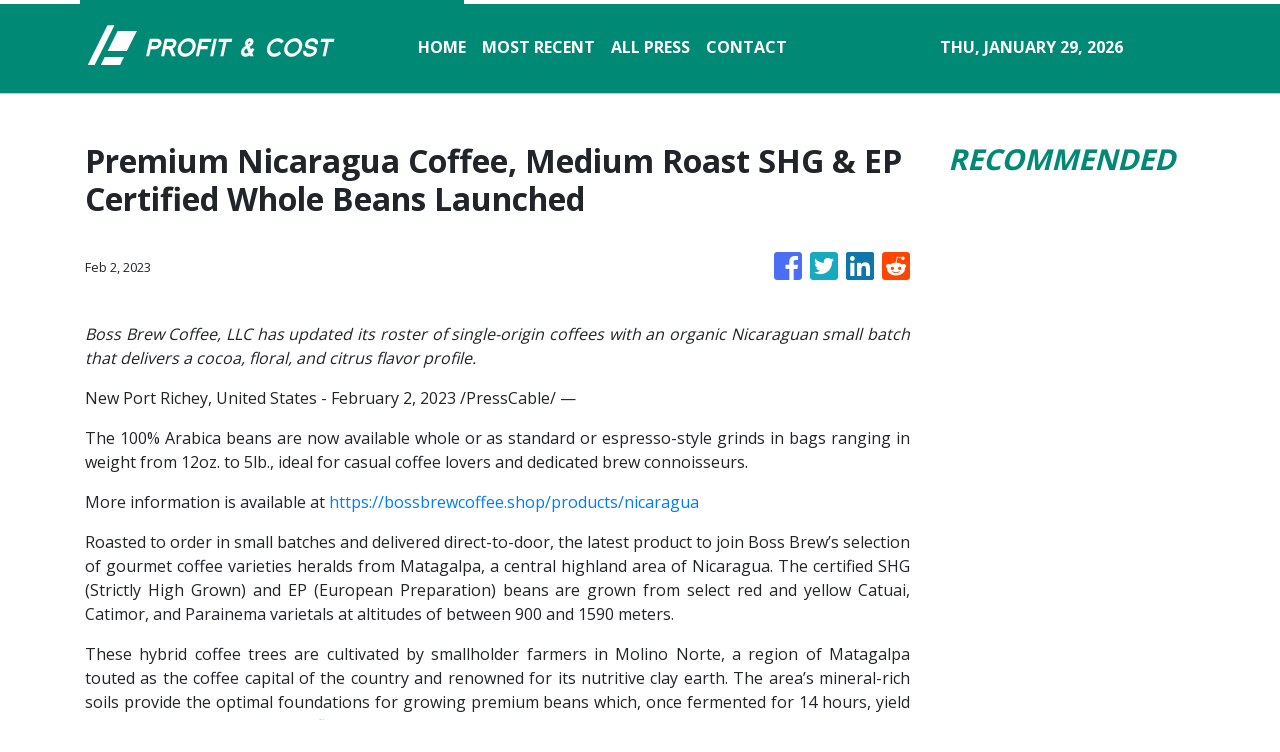

--- FILE ---
content_type: text/html
request_url: https://profitandcost.com/news/premium-nicaragua-coffee-medium-roast-shg-ep-certified-whole-beans-launched/423325
body_size: 867
content:
<!DOCTYPE html>
<html lang="en">
  <head>
    <meta charset="utf-8" />
    <title>Profit And Cost - Stock Market and Finance News</title>
    <base href="/" />
    <meta name="title" content="Profit And Cost - Stock Market and Finance News " />
    <meta
      name="description"
      content="Assists individuals in their personal finances, investment management, stocks, and commodity exchange. Sustain necessary cost while reducing unnecessary cost here."
    />
    <meta name="viewport" content="width=device-width, initial-scale=1" />
    <link rel="icon" type="image/x-icon" href="favicon.ico" />

    
    <meta property="og:title" content="Profit And Cost - Stock Market and Finance News " />
    <meta
      property="og:description"
      content="Assists individuals in their personal finances, investment management, stocks, and commodity exchange. Sustain necessary cost while reducing unnecessary cost here."
    />
    <meta property="og:image" content="assets/img/logo.png" />
    <meta property="article:publisher" content="Profit And Cost" />
    <meta property="article:author" content="Profit And Cost" />
    <meta property="twitter:card" content="summary" />
    <meta property="twitter:title" content="Profit And Cost - Stock Market and Finance News " />
    <meta
      property="twitter:description"
      content="Assists individuals in their personal finances, investment management, stocks, and commodity exchange. Sustain necessary cost while reducing unnecessary cost here."
    />
    <meta property="twitter:image" content="assets/img/logo.png" />

    <!-- Google Analytics -->
    <script>
      (function (i, s, o, g, r, a, m) {
        i['GoogleAnalyticsObject'] = r;
        (i[r] =
          i[r] ||
          function () {
            (i[r].q = i[r].q || []).push(arguments);
          }),
          (i[r].l = 1 * new Date());
        (a = s.createElement(o)), (m = s.getElementsByTagName(o)[0]);
        a.async = 1;
        a.src = g;
        m.parentNode.insertBefore(a, m);
      })(window, document, 'script', 'https://www.google-analytics.com/analytics.js', 'ga');

      ga('create', 'UA-97456795-26', 'auto');
      ga('send', 'pageview');
    </script>
  <link rel="stylesheet" href="styles.224d05df8cf6e9eb6d3b.css"></head>
  <body>
    <app-root></app-root>
  <script src="runtime-es2015.ce840ea94b6ea33dac75.js" type="module"></script><script src="runtime-es5.ce840ea94b6ea33dac75.js" nomodule defer></script><script src="polyfills-es5.341d48ffc88eaeae911d.js" nomodule defer></script><script src="polyfills-es2015.95bb65e853d2781ac3bd.js" type="module"></script><script src="scripts.e8829ccd3ea7681ddc31.js" defer></script><script src="main-es2015.b1a2041c692f24de33b1.js" type="module"></script><script src="main-es5.b1a2041c692f24de33b1.js" nomodule defer></script></body>
</html>
